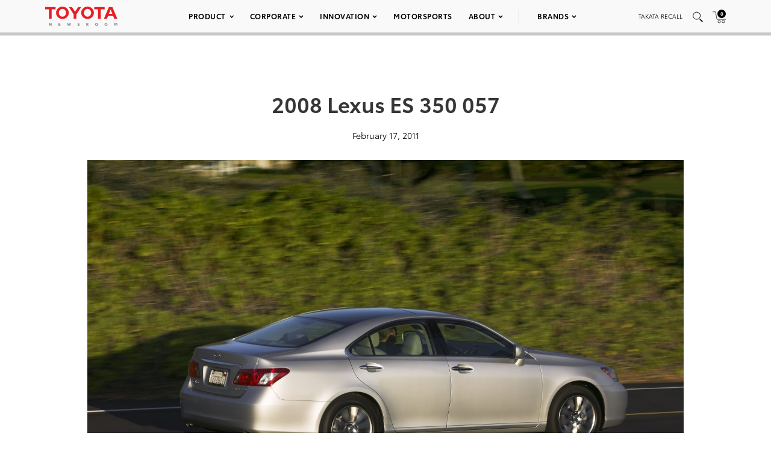

--- FILE ---
content_type: text/html; charset=utf-8
request_url: https://www.google.com/recaptcha/api2/anchor?ar=1&k=6Ldl55gUAAAAAODWLNyPR_2KfYHNm-DfOveo0xfH&co=aHR0cHM6Ly9wcmVzc3Jvb20udG95b3RhLmNvbTo0NDM.&hl=en&v=PoyoqOPhxBO7pBk68S4YbpHZ&size=normal&anchor-ms=20000&execute-ms=30000&cb=6418stdupgxw
body_size: 49268
content:
<!DOCTYPE HTML><html dir="ltr" lang="en"><head><meta http-equiv="Content-Type" content="text/html; charset=UTF-8">
<meta http-equiv="X-UA-Compatible" content="IE=edge">
<title>reCAPTCHA</title>
<style type="text/css">
/* cyrillic-ext */
@font-face {
  font-family: 'Roboto';
  font-style: normal;
  font-weight: 400;
  font-stretch: 100%;
  src: url(//fonts.gstatic.com/s/roboto/v48/KFO7CnqEu92Fr1ME7kSn66aGLdTylUAMa3GUBHMdazTgWw.woff2) format('woff2');
  unicode-range: U+0460-052F, U+1C80-1C8A, U+20B4, U+2DE0-2DFF, U+A640-A69F, U+FE2E-FE2F;
}
/* cyrillic */
@font-face {
  font-family: 'Roboto';
  font-style: normal;
  font-weight: 400;
  font-stretch: 100%;
  src: url(//fonts.gstatic.com/s/roboto/v48/KFO7CnqEu92Fr1ME7kSn66aGLdTylUAMa3iUBHMdazTgWw.woff2) format('woff2');
  unicode-range: U+0301, U+0400-045F, U+0490-0491, U+04B0-04B1, U+2116;
}
/* greek-ext */
@font-face {
  font-family: 'Roboto';
  font-style: normal;
  font-weight: 400;
  font-stretch: 100%;
  src: url(//fonts.gstatic.com/s/roboto/v48/KFO7CnqEu92Fr1ME7kSn66aGLdTylUAMa3CUBHMdazTgWw.woff2) format('woff2');
  unicode-range: U+1F00-1FFF;
}
/* greek */
@font-face {
  font-family: 'Roboto';
  font-style: normal;
  font-weight: 400;
  font-stretch: 100%;
  src: url(//fonts.gstatic.com/s/roboto/v48/KFO7CnqEu92Fr1ME7kSn66aGLdTylUAMa3-UBHMdazTgWw.woff2) format('woff2');
  unicode-range: U+0370-0377, U+037A-037F, U+0384-038A, U+038C, U+038E-03A1, U+03A3-03FF;
}
/* math */
@font-face {
  font-family: 'Roboto';
  font-style: normal;
  font-weight: 400;
  font-stretch: 100%;
  src: url(//fonts.gstatic.com/s/roboto/v48/KFO7CnqEu92Fr1ME7kSn66aGLdTylUAMawCUBHMdazTgWw.woff2) format('woff2');
  unicode-range: U+0302-0303, U+0305, U+0307-0308, U+0310, U+0312, U+0315, U+031A, U+0326-0327, U+032C, U+032F-0330, U+0332-0333, U+0338, U+033A, U+0346, U+034D, U+0391-03A1, U+03A3-03A9, U+03B1-03C9, U+03D1, U+03D5-03D6, U+03F0-03F1, U+03F4-03F5, U+2016-2017, U+2034-2038, U+203C, U+2040, U+2043, U+2047, U+2050, U+2057, U+205F, U+2070-2071, U+2074-208E, U+2090-209C, U+20D0-20DC, U+20E1, U+20E5-20EF, U+2100-2112, U+2114-2115, U+2117-2121, U+2123-214F, U+2190, U+2192, U+2194-21AE, U+21B0-21E5, U+21F1-21F2, U+21F4-2211, U+2213-2214, U+2216-22FF, U+2308-230B, U+2310, U+2319, U+231C-2321, U+2336-237A, U+237C, U+2395, U+239B-23B7, U+23D0, U+23DC-23E1, U+2474-2475, U+25AF, U+25B3, U+25B7, U+25BD, U+25C1, U+25CA, U+25CC, U+25FB, U+266D-266F, U+27C0-27FF, U+2900-2AFF, U+2B0E-2B11, U+2B30-2B4C, U+2BFE, U+3030, U+FF5B, U+FF5D, U+1D400-1D7FF, U+1EE00-1EEFF;
}
/* symbols */
@font-face {
  font-family: 'Roboto';
  font-style: normal;
  font-weight: 400;
  font-stretch: 100%;
  src: url(//fonts.gstatic.com/s/roboto/v48/KFO7CnqEu92Fr1ME7kSn66aGLdTylUAMaxKUBHMdazTgWw.woff2) format('woff2');
  unicode-range: U+0001-000C, U+000E-001F, U+007F-009F, U+20DD-20E0, U+20E2-20E4, U+2150-218F, U+2190, U+2192, U+2194-2199, U+21AF, U+21E6-21F0, U+21F3, U+2218-2219, U+2299, U+22C4-22C6, U+2300-243F, U+2440-244A, U+2460-24FF, U+25A0-27BF, U+2800-28FF, U+2921-2922, U+2981, U+29BF, U+29EB, U+2B00-2BFF, U+4DC0-4DFF, U+FFF9-FFFB, U+10140-1018E, U+10190-1019C, U+101A0, U+101D0-101FD, U+102E0-102FB, U+10E60-10E7E, U+1D2C0-1D2D3, U+1D2E0-1D37F, U+1F000-1F0FF, U+1F100-1F1AD, U+1F1E6-1F1FF, U+1F30D-1F30F, U+1F315, U+1F31C, U+1F31E, U+1F320-1F32C, U+1F336, U+1F378, U+1F37D, U+1F382, U+1F393-1F39F, U+1F3A7-1F3A8, U+1F3AC-1F3AF, U+1F3C2, U+1F3C4-1F3C6, U+1F3CA-1F3CE, U+1F3D4-1F3E0, U+1F3ED, U+1F3F1-1F3F3, U+1F3F5-1F3F7, U+1F408, U+1F415, U+1F41F, U+1F426, U+1F43F, U+1F441-1F442, U+1F444, U+1F446-1F449, U+1F44C-1F44E, U+1F453, U+1F46A, U+1F47D, U+1F4A3, U+1F4B0, U+1F4B3, U+1F4B9, U+1F4BB, U+1F4BF, U+1F4C8-1F4CB, U+1F4D6, U+1F4DA, U+1F4DF, U+1F4E3-1F4E6, U+1F4EA-1F4ED, U+1F4F7, U+1F4F9-1F4FB, U+1F4FD-1F4FE, U+1F503, U+1F507-1F50B, U+1F50D, U+1F512-1F513, U+1F53E-1F54A, U+1F54F-1F5FA, U+1F610, U+1F650-1F67F, U+1F687, U+1F68D, U+1F691, U+1F694, U+1F698, U+1F6AD, U+1F6B2, U+1F6B9-1F6BA, U+1F6BC, U+1F6C6-1F6CF, U+1F6D3-1F6D7, U+1F6E0-1F6EA, U+1F6F0-1F6F3, U+1F6F7-1F6FC, U+1F700-1F7FF, U+1F800-1F80B, U+1F810-1F847, U+1F850-1F859, U+1F860-1F887, U+1F890-1F8AD, U+1F8B0-1F8BB, U+1F8C0-1F8C1, U+1F900-1F90B, U+1F93B, U+1F946, U+1F984, U+1F996, U+1F9E9, U+1FA00-1FA6F, U+1FA70-1FA7C, U+1FA80-1FA89, U+1FA8F-1FAC6, U+1FACE-1FADC, U+1FADF-1FAE9, U+1FAF0-1FAF8, U+1FB00-1FBFF;
}
/* vietnamese */
@font-face {
  font-family: 'Roboto';
  font-style: normal;
  font-weight: 400;
  font-stretch: 100%;
  src: url(//fonts.gstatic.com/s/roboto/v48/KFO7CnqEu92Fr1ME7kSn66aGLdTylUAMa3OUBHMdazTgWw.woff2) format('woff2');
  unicode-range: U+0102-0103, U+0110-0111, U+0128-0129, U+0168-0169, U+01A0-01A1, U+01AF-01B0, U+0300-0301, U+0303-0304, U+0308-0309, U+0323, U+0329, U+1EA0-1EF9, U+20AB;
}
/* latin-ext */
@font-face {
  font-family: 'Roboto';
  font-style: normal;
  font-weight: 400;
  font-stretch: 100%;
  src: url(//fonts.gstatic.com/s/roboto/v48/KFO7CnqEu92Fr1ME7kSn66aGLdTylUAMa3KUBHMdazTgWw.woff2) format('woff2');
  unicode-range: U+0100-02BA, U+02BD-02C5, U+02C7-02CC, U+02CE-02D7, U+02DD-02FF, U+0304, U+0308, U+0329, U+1D00-1DBF, U+1E00-1E9F, U+1EF2-1EFF, U+2020, U+20A0-20AB, U+20AD-20C0, U+2113, U+2C60-2C7F, U+A720-A7FF;
}
/* latin */
@font-face {
  font-family: 'Roboto';
  font-style: normal;
  font-weight: 400;
  font-stretch: 100%;
  src: url(//fonts.gstatic.com/s/roboto/v48/KFO7CnqEu92Fr1ME7kSn66aGLdTylUAMa3yUBHMdazQ.woff2) format('woff2');
  unicode-range: U+0000-00FF, U+0131, U+0152-0153, U+02BB-02BC, U+02C6, U+02DA, U+02DC, U+0304, U+0308, U+0329, U+2000-206F, U+20AC, U+2122, U+2191, U+2193, U+2212, U+2215, U+FEFF, U+FFFD;
}
/* cyrillic-ext */
@font-face {
  font-family: 'Roboto';
  font-style: normal;
  font-weight: 500;
  font-stretch: 100%;
  src: url(//fonts.gstatic.com/s/roboto/v48/KFO7CnqEu92Fr1ME7kSn66aGLdTylUAMa3GUBHMdazTgWw.woff2) format('woff2');
  unicode-range: U+0460-052F, U+1C80-1C8A, U+20B4, U+2DE0-2DFF, U+A640-A69F, U+FE2E-FE2F;
}
/* cyrillic */
@font-face {
  font-family: 'Roboto';
  font-style: normal;
  font-weight: 500;
  font-stretch: 100%;
  src: url(//fonts.gstatic.com/s/roboto/v48/KFO7CnqEu92Fr1ME7kSn66aGLdTylUAMa3iUBHMdazTgWw.woff2) format('woff2');
  unicode-range: U+0301, U+0400-045F, U+0490-0491, U+04B0-04B1, U+2116;
}
/* greek-ext */
@font-face {
  font-family: 'Roboto';
  font-style: normal;
  font-weight: 500;
  font-stretch: 100%;
  src: url(//fonts.gstatic.com/s/roboto/v48/KFO7CnqEu92Fr1ME7kSn66aGLdTylUAMa3CUBHMdazTgWw.woff2) format('woff2');
  unicode-range: U+1F00-1FFF;
}
/* greek */
@font-face {
  font-family: 'Roboto';
  font-style: normal;
  font-weight: 500;
  font-stretch: 100%;
  src: url(//fonts.gstatic.com/s/roboto/v48/KFO7CnqEu92Fr1ME7kSn66aGLdTylUAMa3-UBHMdazTgWw.woff2) format('woff2');
  unicode-range: U+0370-0377, U+037A-037F, U+0384-038A, U+038C, U+038E-03A1, U+03A3-03FF;
}
/* math */
@font-face {
  font-family: 'Roboto';
  font-style: normal;
  font-weight: 500;
  font-stretch: 100%;
  src: url(//fonts.gstatic.com/s/roboto/v48/KFO7CnqEu92Fr1ME7kSn66aGLdTylUAMawCUBHMdazTgWw.woff2) format('woff2');
  unicode-range: U+0302-0303, U+0305, U+0307-0308, U+0310, U+0312, U+0315, U+031A, U+0326-0327, U+032C, U+032F-0330, U+0332-0333, U+0338, U+033A, U+0346, U+034D, U+0391-03A1, U+03A3-03A9, U+03B1-03C9, U+03D1, U+03D5-03D6, U+03F0-03F1, U+03F4-03F5, U+2016-2017, U+2034-2038, U+203C, U+2040, U+2043, U+2047, U+2050, U+2057, U+205F, U+2070-2071, U+2074-208E, U+2090-209C, U+20D0-20DC, U+20E1, U+20E5-20EF, U+2100-2112, U+2114-2115, U+2117-2121, U+2123-214F, U+2190, U+2192, U+2194-21AE, U+21B0-21E5, U+21F1-21F2, U+21F4-2211, U+2213-2214, U+2216-22FF, U+2308-230B, U+2310, U+2319, U+231C-2321, U+2336-237A, U+237C, U+2395, U+239B-23B7, U+23D0, U+23DC-23E1, U+2474-2475, U+25AF, U+25B3, U+25B7, U+25BD, U+25C1, U+25CA, U+25CC, U+25FB, U+266D-266F, U+27C0-27FF, U+2900-2AFF, U+2B0E-2B11, U+2B30-2B4C, U+2BFE, U+3030, U+FF5B, U+FF5D, U+1D400-1D7FF, U+1EE00-1EEFF;
}
/* symbols */
@font-face {
  font-family: 'Roboto';
  font-style: normal;
  font-weight: 500;
  font-stretch: 100%;
  src: url(//fonts.gstatic.com/s/roboto/v48/KFO7CnqEu92Fr1ME7kSn66aGLdTylUAMaxKUBHMdazTgWw.woff2) format('woff2');
  unicode-range: U+0001-000C, U+000E-001F, U+007F-009F, U+20DD-20E0, U+20E2-20E4, U+2150-218F, U+2190, U+2192, U+2194-2199, U+21AF, U+21E6-21F0, U+21F3, U+2218-2219, U+2299, U+22C4-22C6, U+2300-243F, U+2440-244A, U+2460-24FF, U+25A0-27BF, U+2800-28FF, U+2921-2922, U+2981, U+29BF, U+29EB, U+2B00-2BFF, U+4DC0-4DFF, U+FFF9-FFFB, U+10140-1018E, U+10190-1019C, U+101A0, U+101D0-101FD, U+102E0-102FB, U+10E60-10E7E, U+1D2C0-1D2D3, U+1D2E0-1D37F, U+1F000-1F0FF, U+1F100-1F1AD, U+1F1E6-1F1FF, U+1F30D-1F30F, U+1F315, U+1F31C, U+1F31E, U+1F320-1F32C, U+1F336, U+1F378, U+1F37D, U+1F382, U+1F393-1F39F, U+1F3A7-1F3A8, U+1F3AC-1F3AF, U+1F3C2, U+1F3C4-1F3C6, U+1F3CA-1F3CE, U+1F3D4-1F3E0, U+1F3ED, U+1F3F1-1F3F3, U+1F3F5-1F3F7, U+1F408, U+1F415, U+1F41F, U+1F426, U+1F43F, U+1F441-1F442, U+1F444, U+1F446-1F449, U+1F44C-1F44E, U+1F453, U+1F46A, U+1F47D, U+1F4A3, U+1F4B0, U+1F4B3, U+1F4B9, U+1F4BB, U+1F4BF, U+1F4C8-1F4CB, U+1F4D6, U+1F4DA, U+1F4DF, U+1F4E3-1F4E6, U+1F4EA-1F4ED, U+1F4F7, U+1F4F9-1F4FB, U+1F4FD-1F4FE, U+1F503, U+1F507-1F50B, U+1F50D, U+1F512-1F513, U+1F53E-1F54A, U+1F54F-1F5FA, U+1F610, U+1F650-1F67F, U+1F687, U+1F68D, U+1F691, U+1F694, U+1F698, U+1F6AD, U+1F6B2, U+1F6B9-1F6BA, U+1F6BC, U+1F6C6-1F6CF, U+1F6D3-1F6D7, U+1F6E0-1F6EA, U+1F6F0-1F6F3, U+1F6F7-1F6FC, U+1F700-1F7FF, U+1F800-1F80B, U+1F810-1F847, U+1F850-1F859, U+1F860-1F887, U+1F890-1F8AD, U+1F8B0-1F8BB, U+1F8C0-1F8C1, U+1F900-1F90B, U+1F93B, U+1F946, U+1F984, U+1F996, U+1F9E9, U+1FA00-1FA6F, U+1FA70-1FA7C, U+1FA80-1FA89, U+1FA8F-1FAC6, U+1FACE-1FADC, U+1FADF-1FAE9, U+1FAF0-1FAF8, U+1FB00-1FBFF;
}
/* vietnamese */
@font-face {
  font-family: 'Roboto';
  font-style: normal;
  font-weight: 500;
  font-stretch: 100%;
  src: url(//fonts.gstatic.com/s/roboto/v48/KFO7CnqEu92Fr1ME7kSn66aGLdTylUAMa3OUBHMdazTgWw.woff2) format('woff2');
  unicode-range: U+0102-0103, U+0110-0111, U+0128-0129, U+0168-0169, U+01A0-01A1, U+01AF-01B0, U+0300-0301, U+0303-0304, U+0308-0309, U+0323, U+0329, U+1EA0-1EF9, U+20AB;
}
/* latin-ext */
@font-face {
  font-family: 'Roboto';
  font-style: normal;
  font-weight: 500;
  font-stretch: 100%;
  src: url(//fonts.gstatic.com/s/roboto/v48/KFO7CnqEu92Fr1ME7kSn66aGLdTylUAMa3KUBHMdazTgWw.woff2) format('woff2');
  unicode-range: U+0100-02BA, U+02BD-02C5, U+02C7-02CC, U+02CE-02D7, U+02DD-02FF, U+0304, U+0308, U+0329, U+1D00-1DBF, U+1E00-1E9F, U+1EF2-1EFF, U+2020, U+20A0-20AB, U+20AD-20C0, U+2113, U+2C60-2C7F, U+A720-A7FF;
}
/* latin */
@font-face {
  font-family: 'Roboto';
  font-style: normal;
  font-weight: 500;
  font-stretch: 100%;
  src: url(//fonts.gstatic.com/s/roboto/v48/KFO7CnqEu92Fr1ME7kSn66aGLdTylUAMa3yUBHMdazQ.woff2) format('woff2');
  unicode-range: U+0000-00FF, U+0131, U+0152-0153, U+02BB-02BC, U+02C6, U+02DA, U+02DC, U+0304, U+0308, U+0329, U+2000-206F, U+20AC, U+2122, U+2191, U+2193, U+2212, U+2215, U+FEFF, U+FFFD;
}
/* cyrillic-ext */
@font-face {
  font-family: 'Roboto';
  font-style: normal;
  font-weight: 900;
  font-stretch: 100%;
  src: url(//fonts.gstatic.com/s/roboto/v48/KFO7CnqEu92Fr1ME7kSn66aGLdTylUAMa3GUBHMdazTgWw.woff2) format('woff2');
  unicode-range: U+0460-052F, U+1C80-1C8A, U+20B4, U+2DE0-2DFF, U+A640-A69F, U+FE2E-FE2F;
}
/* cyrillic */
@font-face {
  font-family: 'Roboto';
  font-style: normal;
  font-weight: 900;
  font-stretch: 100%;
  src: url(//fonts.gstatic.com/s/roboto/v48/KFO7CnqEu92Fr1ME7kSn66aGLdTylUAMa3iUBHMdazTgWw.woff2) format('woff2');
  unicode-range: U+0301, U+0400-045F, U+0490-0491, U+04B0-04B1, U+2116;
}
/* greek-ext */
@font-face {
  font-family: 'Roboto';
  font-style: normal;
  font-weight: 900;
  font-stretch: 100%;
  src: url(//fonts.gstatic.com/s/roboto/v48/KFO7CnqEu92Fr1ME7kSn66aGLdTylUAMa3CUBHMdazTgWw.woff2) format('woff2');
  unicode-range: U+1F00-1FFF;
}
/* greek */
@font-face {
  font-family: 'Roboto';
  font-style: normal;
  font-weight: 900;
  font-stretch: 100%;
  src: url(//fonts.gstatic.com/s/roboto/v48/KFO7CnqEu92Fr1ME7kSn66aGLdTylUAMa3-UBHMdazTgWw.woff2) format('woff2');
  unicode-range: U+0370-0377, U+037A-037F, U+0384-038A, U+038C, U+038E-03A1, U+03A3-03FF;
}
/* math */
@font-face {
  font-family: 'Roboto';
  font-style: normal;
  font-weight: 900;
  font-stretch: 100%;
  src: url(//fonts.gstatic.com/s/roboto/v48/KFO7CnqEu92Fr1ME7kSn66aGLdTylUAMawCUBHMdazTgWw.woff2) format('woff2');
  unicode-range: U+0302-0303, U+0305, U+0307-0308, U+0310, U+0312, U+0315, U+031A, U+0326-0327, U+032C, U+032F-0330, U+0332-0333, U+0338, U+033A, U+0346, U+034D, U+0391-03A1, U+03A3-03A9, U+03B1-03C9, U+03D1, U+03D5-03D6, U+03F0-03F1, U+03F4-03F5, U+2016-2017, U+2034-2038, U+203C, U+2040, U+2043, U+2047, U+2050, U+2057, U+205F, U+2070-2071, U+2074-208E, U+2090-209C, U+20D0-20DC, U+20E1, U+20E5-20EF, U+2100-2112, U+2114-2115, U+2117-2121, U+2123-214F, U+2190, U+2192, U+2194-21AE, U+21B0-21E5, U+21F1-21F2, U+21F4-2211, U+2213-2214, U+2216-22FF, U+2308-230B, U+2310, U+2319, U+231C-2321, U+2336-237A, U+237C, U+2395, U+239B-23B7, U+23D0, U+23DC-23E1, U+2474-2475, U+25AF, U+25B3, U+25B7, U+25BD, U+25C1, U+25CA, U+25CC, U+25FB, U+266D-266F, U+27C0-27FF, U+2900-2AFF, U+2B0E-2B11, U+2B30-2B4C, U+2BFE, U+3030, U+FF5B, U+FF5D, U+1D400-1D7FF, U+1EE00-1EEFF;
}
/* symbols */
@font-face {
  font-family: 'Roboto';
  font-style: normal;
  font-weight: 900;
  font-stretch: 100%;
  src: url(//fonts.gstatic.com/s/roboto/v48/KFO7CnqEu92Fr1ME7kSn66aGLdTylUAMaxKUBHMdazTgWw.woff2) format('woff2');
  unicode-range: U+0001-000C, U+000E-001F, U+007F-009F, U+20DD-20E0, U+20E2-20E4, U+2150-218F, U+2190, U+2192, U+2194-2199, U+21AF, U+21E6-21F0, U+21F3, U+2218-2219, U+2299, U+22C4-22C6, U+2300-243F, U+2440-244A, U+2460-24FF, U+25A0-27BF, U+2800-28FF, U+2921-2922, U+2981, U+29BF, U+29EB, U+2B00-2BFF, U+4DC0-4DFF, U+FFF9-FFFB, U+10140-1018E, U+10190-1019C, U+101A0, U+101D0-101FD, U+102E0-102FB, U+10E60-10E7E, U+1D2C0-1D2D3, U+1D2E0-1D37F, U+1F000-1F0FF, U+1F100-1F1AD, U+1F1E6-1F1FF, U+1F30D-1F30F, U+1F315, U+1F31C, U+1F31E, U+1F320-1F32C, U+1F336, U+1F378, U+1F37D, U+1F382, U+1F393-1F39F, U+1F3A7-1F3A8, U+1F3AC-1F3AF, U+1F3C2, U+1F3C4-1F3C6, U+1F3CA-1F3CE, U+1F3D4-1F3E0, U+1F3ED, U+1F3F1-1F3F3, U+1F3F5-1F3F7, U+1F408, U+1F415, U+1F41F, U+1F426, U+1F43F, U+1F441-1F442, U+1F444, U+1F446-1F449, U+1F44C-1F44E, U+1F453, U+1F46A, U+1F47D, U+1F4A3, U+1F4B0, U+1F4B3, U+1F4B9, U+1F4BB, U+1F4BF, U+1F4C8-1F4CB, U+1F4D6, U+1F4DA, U+1F4DF, U+1F4E3-1F4E6, U+1F4EA-1F4ED, U+1F4F7, U+1F4F9-1F4FB, U+1F4FD-1F4FE, U+1F503, U+1F507-1F50B, U+1F50D, U+1F512-1F513, U+1F53E-1F54A, U+1F54F-1F5FA, U+1F610, U+1F650-1F67F, U+1F687, U+1F68D, U+1F691, U+1F694, U+1F698, U+1F6AD, U+1F6B2, U+1F6B9-1F6BA, U+1F6BC, U+1F6C6-1F6CF, U+1F6D3-1F6D7, U+1F6E0-1F6EA, U+1F6F0-1F6F3, U+1F6F7-1F6FC, U+1F700-1F7FF, U+1F800-1F80B, U+1F810-1F847, U+1F850-1F859, U+1F860-1F887, U+1F890-1F8AD, U+1F8B0-1F8BB, U+1F8C0-1F8C1, U+1F900-1F90B, U+1F93B, U+1F946, U+1F984, U+1F996, U+1F9E9, U+1FA00-1FA6F, U+1FA70-1FA7C, U+1FA80-1FA89, U+1FA8F-1FAC6, U+1FACE-1FADC, U+1FADF-1FAE9, U+1FAF0-1FAF8, U+1FB00-1FBFF;
}
/* vietnamese */
@font-face {
  font-family: 'Roboto';
  font-style: normal;
  font-weight: 900;
  font-stretch: 100%;
  src: url(//fonts.gstatic.com/s/roboto/v48/KFO7CnqEu92Fr1ME7kSn66aGLdTylUAMa3OUBHMdazTgWw.woff2) format('woff2');
  unicode-range: U+0102-0103, U+0110-0111, U+0128-0129, U+0168-0169, U+01A0-01A1, U+01AF-01B0, U+0300-0301, U+0303-0304, U+0308-0309, U+0323, U+0329, U+1EA0-1EF9, U+20AB;
}
/* latin-ext */
@font-face {
  font-family: 'Roboto';
  font-style: normal;
  font-weight: 900;
  font-stretch: 100%;
  src: url(//fonts.gstatic.com/s/roboto/v48/KFO7CnqEu92Fr1ME7kSn66aGLdTylUAMa3KUBHMdazTgWw.woff2) format('woff2');
  unicode-range: U+0100-02BA, U+02BD-02C5, U+02C7-02CC, U+02CE-02D7, U+02DD-02FF, U+0304, U+0308, U+0329, U+1D00-1DBF, U+1E00-1E9F, U+1EF2-1EFF, U+2020, U+20A0-20AB, U+20AD-20C0, U+2113, U+2C60-2C7F, U+A720-A7FF;
}
/* latin */
@font-face {
  font-family: 'Roboto';
  font-style: normal;
  font-weight: 900;
  font-stretch: 100%;
  src: url(//fonts.gstatic.com/s/roboto/v48/KFO7CnqEu92Fr1ME7kSn66aGLdTylUAMa3yUBHMdazQ.woff2) format('woff2');
  unicode-range: U+0000-00FF, U+0131, U+0152-0153, U+02BB-02BC, U+02C6, U+02DA, U+02DC, U+0304, U+0308, U+0329, U+2000-206F, U+20AC, U+2122, U+2191, U+2193, U+2212, U+2215, U+FEFF, U+FFFD;
}

</style>
<link rel="stylesheet" type="text/css" href="https://www.gstatic.com/recaptcha/releases/PoyoqOPhxBO7pBk68S4YbpHZ/styles__ltr.css">
<script nonce="QwUgOD9RruE0rMFWbb_6JA" type="text/javascript">window['__recaptcha_api'] = 'https://www.google.com/recaptcha/api2/';</script>
<script type="text/javascript" src="https://www.gstatic.com/recaptcha/releases/PoyoqOPhxBO7pBk68S4YbpHZ/recaptcha__en.js" nonce="QwUgOD9RruE0rMFWbb_6JA">
      
    </script></head>
<body><div id="rc-anchor-alert" class="rc-anchor-alert"></div>
<input type="hidden" id="recaptcha-token" value="[base64]">
<script type="text/javascript" nonce="QwUgOD9RruE0rMFWbb_6JA">
      recaptcha.anchor.Main.init("[\x22ainput\x22,[\x22bgdata\x22,\x22\x22,\[base64]/[base64]/[base64]/[base64]/[base64]/[base64]/[base64]/[base64]/[base64]/[base64]\\u003d\x22,\[base64]\x22,\x22EBDCohl4cQEGIxFTBQcKwoJCw6pQw4oKOMKSFMOgen/[base64]/wrs9w5zCv8OKw6wHASvCj8Ocw7HCtA7DscKnB8Obw4nDncOuw4TDocKDw67Djg0xO0kYO8OvYRbDjjDCnmogQlAaaMOCw5XDm8KTY8K+w7whE8KVOMKzwqAjwrg1fMKBw7o0wp7CrH08QXMkwq/CrXzDtMK6JXjCncK+wqE5wpzCkx/[base64]/R8OLwr00wpzCkcKUMmEvw4jDljJ9wr/DnghqL0LCp2/[base64]/cGtpX8OKA8KZTEvDjMKnPQBKw6ccFsKMU8KaOAVDacOMw4XDoHJdwpB+wofConfCmyXDlQA0TljCnsOmwoPChMKubmDCsMOUZREyQFF7w6PCvcKeU8KZKx7Cm8OCICNZcTUBw4I5VcKJwrjDhcKZwoJRacOICFggwonCrQ5xT8KYwq/CrXwgYR5Cw4TCn8OZJ8Ohw57CkTJXI8OJWljDpXzCq0AJwrQZFsKrGMOPw5HCiA/DtgYyOsOPwoJfcsOxwrvDssK5wqFkNTkRwp3DqsOjWCJdZBHDlhwqbMOFccKSOFlKw4zDoy/DksKKV8OPecKXNcONesONI8O6wp0Gwo1+FijDuDMvHl/[base64]/[base64]/cljDoMKzPcONQi7CncK/[base64]/Dj2DCli7CnSxABsKGT8K/aMKiQsK5w7NOdMKaZGNCwrh+E8KOw77Dij8/M0pXTHQ4w6HDlcK1w5EQeMOFLzksXyRcR8K1DnVSBC5rMyZpwpo+EsO/[base64]/QhrDpcKxGELCscK5Z1PDgxbDu8OGLQ3CigfDpMKRwqxcUsKPKn9pw4VNwr3Dh8Kfw5dwPS4dw5PDgMOdB8OlwpTDs8O2w4V1wphIKhZlAB3ChMKObWbDjcO7wqzCm0LCgy3CoMKgAcKqw4EcwonClXF5ESUUw77ChxXDg8KMw5/CpnMqwp1Fw75sQMOHwqTDmcO4AcKdwrlew7khw7wXaBRJR1TDjUjChG3CtMOZPMOzWiA0w7c0BcOpVlR+w6DDicOHTkbCocOUKmd4FcKXe8OBHHfDgFsTw65hOl/DmSQpSmLCjsKKSMOAw53Dv04Iw7Eew5EewpHDviEtwqjDm8OJw51HwqTDg8Kdw7MVccKGwqjDpTgURMKXb8OWKxJMw6RmdWLChsKCRsKBwqMGa8KUUHbDgVfCi8KJwo/[base64]/Dth8dwrfDqHXClFUOw57Cj8O/wqt7EgHDmcKRwo0vNMOXW8KBw5IpHcOGFGoAdFXDicK8XMOSGMO/MgBJYMK8FcOeHBdWGB3Ct8K3w7hdHcOlSAZLT0Yswr/CtsOXBDjDhAvDiHLDhCHCpcOywrokHsKKwq/Crx7CjMOnYAvDoWEBUhR+U8KadcKydhHDiQIBw70iCwrDq8Osw4zDksOgfCMcw5PCrEYIdHTCvcKqw6HDtMOPw6LDoMOWw53DpcOhw4YNfTLDqsK1D1h/E8OmwpZZw7jDhsOWw7zCu3DDocKKwonCl8KNwrkrfcKiCXPDoMKpesOwSMOWw63CokpLwpR2w4cqVcK5MB/DlcOJw5TCvmfCuMKJwp7ChsKsUBAzwpHCr8KUwrfCjlxaw71FSsKIw6MOfMOywoxXwpZ+WFh4LUPClBxRZEZqw4xhwpfDlsKvwo7DviVpwpRFwqIfZko1wozDnMOxbcOQW8KAeMKgaTE9wotiw4nDmHLDuxzCmWQVDMKfwpZXCsKZwqRowoXDok/DoHoxwo/DnsKQw7XCgsOMU8KVwo3Dj8Kfwr18esKwZTZ1w6/CkMOKwr/DgGYIAQo6HcKyB1nCjMKRWybDk8K3w4zDhcK9w5vDssKFSMOpw5jDn8OlcMOpY8KPwpcGPVzCp25TOsO7w4XDgMKOBMOddcO8wr41IHzCiy7DsAtELjV5WjRTDAAQwqs8wqASwp/CjsOkJ8K5w4nCp0Y2HGg8WsKXcn/[base64]/DliphfT5bDF7Dlx5MB8OKZV/Dr8Ojw414ZC5Ewp8swow+Bl3ChsKNcl0TSnQewpTCscOfEDXCqmLDumEcUcOGScK7woMbwojCocO3w4HCtMOww4MPP8K6w610K8KPw4nCi0zChsO6wr3Cn1kTw7XDnn7CswjCq8OqUx/DtHZ4w6fCjjEfw4bCo8Oyw7bDhWrChMO8w6gDw4fDiWrDvsKLPTx+w5PDtCvCvsKuZ8KeOsOtbDTCq1dwd8KPRMOwBgzDocO2w4FwWEHDsVwLasK1w7fCgMK3O8OnJcOMEcK2w43Cj2/DpTXDh8KtK8KUw4gnw4DDrxA/LkbDuSTDo1gOBQh7w4bDvgbCpMOjLyHCvMKEYMKaD8KPbmTCqMKdwrTDrcKNKD3CizzDk24aw6DCnsKNw4TCkcKOwqxuSFzCvMK9wr1wNsOPw6nDogzDvMOWwoHDjEZrWsOnwo8jI8KNwqLCkiNbOF/CoEgTw5/DsMKPw48NdDzCkBNWw7fCszcleVvDpktCYcOJwotBIcOWMCpew7PCmsO4w7zDpcOIw7/DuX7DvcOTwrTCjm7DnsO4w7PCrMKQw4N1MjHDpcKOw5/DicKaJC9mWkvDmcO4wokSLsOpIsOnw65GJMKrw79uw4XCgMK9w7fCnMK5wpvCsiDDlAnCigPDscKnVMOKZsOsWMKuwozDp8KZc33CrHtBwoUIwqo8w6XCm8Kpwod2wrXCknZxXlo6wpsTwpbDqUHCmlpzwp/Cth94e1jDoShTw67Ch23Dq8OVeklaMcODw7LCscKFw7QqMMKkw5TDji7CniXDuwMcw7tuSWUkw5lgwqEEw502SsKxbQzDqMOfWBfDskbCnj/DlsOmZCc5w7nCtcOCdCHDhMKkaMKIwroKUcODw7sRaE98RS0FwpfCtcONV8K4w47DucO8fsOJw4BhAcO0X0TCgGHDkGnDn8KLwrDChFcDw49qSsK5KcKAS8OFQcO/AD3DmcOQw5UiIAnCsB9uw5TDkyxbw6sYf0dfwq1ww5tDwq3CmMKgRsO3dGsRw5wDOsKcwp7ClsOZY0vCjkM1wqUNw5HCp8KcBTbDt8K7a0fDrsKow6HCgsOIw5bCiMKuc8OhA1/Ds8KzAcK+wo47Gi7Dm8O0wokOS8K0wr/DtzMlaMOicsKdwpXCjMKVTBLCl8OtQcKsw6PDqlfClSfDtcOOTT0ZwqXDhcOOZjwew45qwq56E8O5wqxUFMKkwoLDsRPCowohPcK+w7jCoQ9Sw77CiA1Ow6Fnw6g6w4cJCGbCjEbCsVrChsOQQ8O/TMK6w5nCs8Oywpo0wqzCssKhSMOhwptUw4lwZw05GgkCwoHCi8KoAifDn8KYCMKYCsKDHEfCuMOowoTDkUUaTgjDqMK6XsO6wo0LX3TDqxlnwo/DmWvCiXvDvsKJScOwEAHDuR/CvzvDs8Otw7DCvMOHwrjDonsPwqDDrsOGLsOlw6VIe8KRbMKowqcxW8KXwoFGVMKAwrfCtRMRODrCisOvYhN4w7UHwoPDnsOiNcK9w6YEw7fCmcO5VGIHVMOCJcOfwovCqAPCkMKEw7DCj8KrNMOEwprDv8K5DHbCoMK0EsKRwoI/ETUlKcOUwoM8P8Ktwq/CtTbClMKbXDfCiS/[base64]/DtMKlb8KIclvDsMOGJ3lVK8ORKEbCqsOXFcO/MsOrw7Z1VifCl8KIGMOxTMOqw7XDr8ORwrrDnm3DhEULZsKwU0XDuMO/[base64]/CrUl0M8OcQMOWOUplLybDnUN9w5sswqjDqWQnwqMWw6VEKh3DqsKvwq/DlcOsb8OgHcO+KUPDonLDhkvCrsKjAVbCusKSMR8GwqvCvUXCs8KJw4DDmhXCjCN+wrRCYsKZaF8Mw5k0Fx3Dn8KSw59Zwo8TQh/Dn2BKwqoUwpnDsXrDlsKSw71PAxLDixDCpcKEIMKzw6Eyw4k7IsOLw5nCnU3DrwDDhcKLV8OAEinDukILfcOIGwtDw5/[base64]/DkAA6EcKBw4bDsG/Du8KwwrlBeBDDk8Ocwo/DsEIgw7/DtVnDvMK4w6nCqzrDtGvDmMKiw7ddBsKIMMKWw7ptaVTChVUGSMOtwpIPwqTDjnbDnW3CvMOhwo3DiBfCscKHw5jCtMKtSXYQDcKtw43DqMOPWlvDplHCl8KPQD7Cn8K/SMOowpPDvWXDj8Oaw5bCuQBcwpoZwr/CoMO7wr3Cp0FjZRLDtAbDvcOsCsOaPixPH1csWMOqw5RMwoXCviI/w4VEw4dUMkQmw58yJljCrDnDsUNTwrNLw6/CrsKcdcKgLRcbwqPCg8OmNipBwosEw5tffwbDkcOaw74UXMOiwozDgCBYNMOEwrXDi3pSwrpfPcOAWG3CtXzChMKQw7R2w5nCl8KPwqjCkcK9eHDDocKcwphHM8OLw6/[base64]/Ci8ORwoTDisOhRz1rwqcKwqofw7vDhSEDwrUswp/CnMOxasKowovCinbDncKFJhpMWMKCw4rCm1gbfWXDtHLDrwNiwpbDgsK5SknDuD4eHcOrwobDnFTDgMOAwrNDwqZ9BG8CA0J8w7rCgMKlwrJsWkTDjRzClMOEw6jDkGnDmMOoJgbDrcKkOMKPZcKnwqbCqSbClMK7w6/Cuw7DrsOrw6fDm8KEw4R3w4YBXMOfcnfCn8KFwpbCo1jCnsO+wrjDp2MhY8ODwq3DnlTCi0TCosOvC2fDgUfCo8OpQlvCoHYIV8KjwozDpyo/[base64]/[base64]/DnEJdbsO1w7zDhcK8w63DhMOMw5LCti8Pw7/Cr8O5w6UlVsKVwoAiw6LDjkTDhMK6wqbCkmhtw65DwqHCmT/Ct8Kjwq0+dsOjwrvDp8OtaQfCqB5AwqzCtW9afcObwpUEXkDDhMKFUz7CtMO7CMKEFsOTOcKqDFzCmsOIw57CusKfw5rDug5Aw61nw51vwpQUVsOxw6MqJGzCr8ObZXjCkhwjAgk/UxLDr8KJw4LCm8OpwrXCtgnDtit4MxfCrHkxMcOKw5vClsOtwpPDosK2JcO7XDTDscKQw4khw6ZiD8OZdsKdVMOhwptlGwNkN8KfR8OMwrrCg2VkDVrDmcOFMjtUecKkIsOrAiUKM8KMwrcMw7JQNhTCk2c6w6nDoyRpITh9w7TCicKuw4hVV1vDoMORw7Q3VFZ/w50kw7NHO8KpYR3Cn8O0wo/DjFguCcONwrV8wo4CJsK8IsOcwpF1EH08RsK8wpDDqnTCgw4awqBUw5PDusKtw7d7XXDCsHFRw58Kwq/[base64]/CrMO4w7YebGzCsnhsBDVdwqNcAsKcwqt7wr9kwr3DksKSb8O/KjrCu1DDpELDv8O/f1lNw4nDtcOFCF7CpXVDwoTCusKEw4bDk2EQwr8YNkvCvMOrwrdrwqRUwqZiwrbCnxvDnsOVPAjDrmkSMCvDjcOrw5vCrcK0S21Qw7TDrcOLwr1Mw5M/w7Nefh/[base64]/XChnwqpgw6RGPsKCM8OGw6XCl8Kew4AMw4fDncOrwrjDsMKEVGzDil7DnQAGLRR4ChrCsMOXYcODIcKcJ8K/AcK0QMOiIMOWw5DDhFxxScKeX0IHw7rCgijCv8Ozw7XCni7DvlEFw48gwoLClmwowr3CuMKSwpnDo2/Dn1/DqxLClUsGw5vCglAfGcKGdRDDjMOFLMKEwqzCixEwdcO+PGbCh2DCuDcaw79xwqbCjSPDhRTDn1zChVBRFMOzNMKnEcO+R1bDn8O1w7NhwoHDjMORwrPCs8Orw5HCoMOmwq3Ds8Ofw5dOZA9dFS7CmsKhSUAtwqcWw5gAwqXCmx/CisOrD33CjyjDnkrCnFQ6cDfCjFFzbhJHwoNhw4AUUwHDmcOuw6jDnMOgPhFSw74BZ8K+wodOwqpgYsO9w5DClDpnw6ZdwojCoXV1wogswrXDpw/CjGfCqMKOwrvCmMK7GsOfwpHDv0ojwo8SwotNwrltScKGw5xsBhN6UgDDp1/Cm8Ojw7rCvDDDiMK/IgrDhcOiw5XClMOWwoHCtsOdwr4uwrIxwrdSQjVTw5wzwrcOwqDDm3HCrmBvOitswpLDthhbw5PDisO6w7/DgAUDFcK4w7IOw6rDvcORXsOdEibDjz/CpkzCjDw1w7JlwqXDqRgePMOLUcKaXMKjw4htIUgQOQ7Du8OPQ3QxwqbCn1zDpEfCkMOSHcOqw7g3wqJlwrclw4LCoSDCmxtabQI+alHChFLDnCXDvB9IIcOJwqIuw7bCi1rCpcKpwqrDpsKnYkvCkcKIwrw7w7XCtsKjwqlWTMKUW8OVwrvCkcO2wphJw5UGAMKbwr/ChsKYIMKFw7QVNsKYwpQ2ZWXDry7Dh8OobsORSsKUwqnDmDQBQcO+d8OdwqQkw7Rjw6hTw7dkIMONcHPDgURPw4pAQ3h8CRnCkcKnwplURcOFw73Dg8O8w7pHfxVEK8Oaw6tGw5xdFwUHcWXCmcKeR0XDiMO7w4YnBTDDksKXwq/CokvDvwbDkcKaZjTDtCU4OlXCvMOdwqXDlsK0ecO1ABxGwrolw4LCgcOow7XDnBs9ZGNCIRdHw61mwo49w7gUXcKWwqpfwqA0wrzCmcObOsK2BCxHYS/DlMOvw6cvF8KrwowjQMK4wpMXA8OXJsOAaMOrIsKGwqXDpwLDqsKQHk0hfsOHw5pMw7zCk2RtGMOWwqEaJBbCtwcnbhJQGjvDrcKdwr/CkW3DmMOGw4gXw65fwrsOAcKMwqkMw5hCwrjDsXBFPMKgw6scw7IxwpTCrwsYLXjCk8OQXDYJw7zCl8ORwonCul3DqMKSGnAeImN8wqdmwrrDhx/DlV9Nwq5KcVjCmMK0S8Orc8KCwpzDkMKIw4TCsgXDm0Y5w7XDncOTwodnZsKTGGzCtsOkfwLDvD1+w4dSw7gCWQ/Dv11Kw7jDtMKawpsow7UGwp/[base64]/TsOCHsOcS8O5w7zCtULDtMKOwp/CoWvCq1XCiz3CgU/Dl8O4wpM2OsOfNMKDDMKqw6Bfw41swrUKw6ppw7lEwqoLHzlgM8Kdwq8/wobCtBMeETMlw4nCgFsvw4Umw5oNwoHCv8KTw7zCqC5/w4IwJMKqOsO3TsKwP8OzYmvCtCZXXTtUwp/ChMOnT8OYKQ/Cl8KrQMOgw6N2wpjCiCnCgcOlwpnCtxLCosOLw63DuXbDrULDkMO+w6XDh8K5HMOXD8KEw797DMKSwoVVw4vCrsK6TsOkwpjDpGtdwprDsglUw49awrXCqClwwpbDl8O1wq1/FMKLLMOafm/[base64]/[base64]/CisKDw71ELH8uPmvCtWpvRU7DhRHDkldDfcODw7DDj3zCuQJ3AMKtwoN+VcKCQTTClMKDw7hrL8OneT7CkcOAw7rDssOKwoLDjBXDmV1FQiUEwqXCqMOGGMOMSEZjBcOcw4ZGw4/CvsO9wqbDhcK2wqfDt8OKLALDmAUxwqdkwofDkcKscEbCpw1Dw7chw6rDgsKbw43CuVBkwrnCqRcLwphcMUnDkMKvw6vCrcO+Lj0UCGJdw7XDn8O+PgHDjhF2wrXCvm5Jw7LCqsO3SxXCnCfCpCDCmCzCtsO3HMKgwqddNsKtZMKow5cKFcO/[base64]/DvVnDngfDlcKfasKMGXUgw7LCoMOOwqoUDiJ+wqDDtlnCjMOQRsKiwrtgSw3DiBbCqn9rwqJGGBxNw49/[base64]/TMKzAiNowr1IBcOfwobCpcO0Sg5WwpBpw4vCqxTCpcKAw6JnIRLCk8KRw4rCkwZEJsKvwq7DtAnDpcKzw5YCw6xjOAfCrsKhwo/DnyXCoMKOZcOEHA9VwqfCqiY/[base64]/[base64]/Cji1cWcKnwrHClcOjwrMpwq0GwqVFwoVLwpMhUgnDpThAbgfCgMKjw44jG8OmwqoTw63CqCjCunBAw5TCtcOCwr4lw5AoJ8OTwpchCE1PEsKcVxTCrC7CuMO1woRvwoBpwoXCpVfCuwwHUEAEB8Ohw63CncOawqNEH3MJw5UrPQ/DhFEcdn8BwpNMw5Y4UsKrP8KqGWbCssOmdMOIAcKoe3bDhgx0Mhwqwo5SwrRoG3IIAnBYw47Cj8ORPsOuw4jDicO2b8KlwprCsytFVsKpwqUQwqdCNWnDi2PDlMOHwq7DnsOxwpLDoVgPwpvDh3oqw4M/fU1QQsKRQ8KEY8OhwqnCpMKLwofDksKNXhxvw7gcKcKywqPDuWRkNcODS8OuVsOJwqTCksOkw5/Dm08NGMKZH8Klbmctw7fCh8ODdsKtQMKqPls2w4zDqQtteFUTwqrCmU/DrsK2wpbChlLClsOGNyPCp8KjD8K2wrDCuE1GYMKjL8KDSMKUPMOew5XCqHrCg8KXVlsMwpdjHMKSI3IEW8OpI8Ojw7HDpMK4w4zCvsO9CcKGAiRew6HClcKWw7hkwrjDum3CkMOVwrrCqFHCnwvDgE43wqDCrhZRw5nCjk/DkEpDw7TDsU/ChsKLTlPDk8Kkw7RJbsOqIUYSQcODw7Z+wo7DnMK3w5/Dkkwre8Knw47DicKww79ewoAkcsKNX3PDoETDlMKBwrzChMKawqwGwqHDrHnDowLClMKjwoNVH0gbRQDCr1jCvi/Cl8KmwozDo8OHL8OwTsOSw4oBI8KZw5NDwo9Ew4MdwoIgeMOkw4DCumLCgsKbdTQALcKRw5XDogtYwrVWZ8K1HcOneTrCvlBsJhXCrW5iw4k6TcK+EcK9wrjDlWzChjDDqcO4b8OfwrPDplLClgrDs1TCgRwZF8OYwobDmRs1wpRpw5nCrXl2AnA/OgIGwrzDuyTDo8O6SxzCl8OjQ11SwrwjwotWwqlhwr/DgkoPwrjDpinCnsOHBmHCsXE1wpXCog4NAVrCmhsmQMOgSGbDg3Rww5HDp8KZwqUccGjCil0QHcKzFMO2wqjChjHCqELDu8O/QcOWw6jCu8Ohw4NTMC3DlsKmasKRw6p7KsOjw5kawpvChMKkJsKdw4o5w5Q6fsOBf07CqcO7w5Vow5XCuMKWwqfDg8OpOQ/Dn8KvHUTCuhTCh0bCjsK/w5stfMKrfGZZAyVNFW8tw7fCkS5Xw6zDlWjDi8OvwpgQw77Dq3ZAGVbCu0lkFBDDti4/wokYGxTDpsOVwqXClW9dw4xOwqPDqcKcwofDtHTDt8O1wow5wpDCncOgeMK/[base64]/DlMKFwp4MwpjCjcOPw48ZLhl5w6VBw77Ci8K/ZMKQwp5wasKBw4FLO8O1w7REKDXCnWLCqyzCusK4V8Orw5zDujFkw6MXw4t0wrNew6pmwp5iw6YRwrbCsEPCvCTDg0PCokJAw4hMecK9w4FiJAEeOggNwpA+wrBHw7LCmQ4Zf8KJccK1RcO6w4/[base64]/DuFTCvAbCn8KTwo8ob8KVZ1rCrDbCvsOqWMOYVVjDrVzDvUjCrinDncO6Jyg2wpN9wqvCvsO6w5DDsD7CvsO7w67DkMKjVy/DpgnDrcK1fcKyS8OfBcKuZsOTwrHDvMOhw4NNW2HCk3jDvMObSsORwqDCvsKORn8jfsK/w65gUF4fwoI5FBbCsMOlJsKawogVdsO9w6Enw4zClsK+w6HDjMKXwpDCq8KWRmzDvi8HwoLDjAfCu1HCmcK6G8OswoZqZMKKw7V0VsOvw69uW1QpwotCwo/Ch8O/[base64]/wroseR5uw5/DnsKcDFU+OcOxw70Pw57Cg8O+MsOGw4cew7YiYGVlw5hrw75ObRBdw4shwq7Cl8ObwpvCg8OrG1/[base64]/w5FMAl/[base64]/DmRrClcKcXz3DuRPDh8OsUMOFw7I/w5rDp8Oqwq1Qw7fCvg9iwqzCnkPCtgDDh8OawpwmYibDqsK/wp/Cp03DjMKEBcOGwpE3IsOZH07CvcKXworDkUTCgGZewoU8IXMBQHcLwr0DwrHCk2t2DcKZw41qL8Knw6/CisOVw6TDvR9uwq0pw64rw7JsSxjDgioUKcOywpPDmT3DhBp6PhPCnMO8CMOuw5rDhFDCjERCw6QxwqXCiTrDlF3DgMOeDMOtw44rcW/Cu8OXPcKBRMKJWcOQcsO1AsKSw6LCjX9Uw4NfXHY4wqh/wpgBEnU4BsKrA8O3w5XDvsKuIAnCuhhrIyXDphfDrQnCuMKCSsKve3/DhQ5jZ8K0wr3Dp8KlwqEFTHg+wp4YUnnCnnBHw4xAw4law7vCqz/[base64]/wrnCrcKOwoXDmAgrHsK+w6AAcwpZwrrCvzHDtzrCo8KXDETCpAjCuMKNLxN6UR8LfsKvw6Bdw6JgHifDvHJjw6nDmSpSwozDvCzDosOveAdNwqY0bnoWw6Z3dMKnW8K1w4RQLsOkGT7CsXZcEDnDj8OXUMOsD2c/QVvDqsONHhvCtV7CtmvCq3kjwrvCvcOZe8Orw7PDosOhw6/DvE0sw4LDswbDkDLCjSFdw55nw5DDo8OCwpXDm8OUesKsw5DCgcO4wrDDj1RkLDXCsMKPDsOlwpx+Zlojw6sJL2vDu8Ouw5rDs8O+ElDCvBbDkjPCmMOLwoYoETPDgMOhw7Jaw7vDr2UkMsKBw4QaMTHDh1Blwr/Cn8OrO8KKS8K5w6A1SsOpwrvDh8O2w7hOQsOIw4vDkyhWQcOXw6HCuQ3CuMKoUiB9R8OdccK4w51GF8KSwqUtQiY3w7Ujwp4Aw4HCjwDDqcKXLCl8wooTwq8fwq03w5xxZMKCSsKmd8O/wo8Fw5Q/[base64]/[base64]/Cq1Jgw5cmBGwtwplhbG3CiSfCvcOASHFbYsOOLMONwqF4wrPCtcKEfm8jw6DCpFNswqkcJcOXVC45ZCoPWsKyw6vDn8OkwqzCuMOPw6V/wpR2ZBXCp8KdRm3CsxxZwqNLTMKbw7LCs8Odw5rDksOQw7Yvwpstw5zDqsK/L8KMwrbDsEhkdGLCrsKbw5JUw7EewpZawpfCmiVWZiNcDV5HGcOZKcOJCMKswqPCr8OUNMO+w7Yfw5Zxw55rLQXCjU8VDh/[base64]/Cu3XDgXBKBEJYJsK3csK+wqTCg20eGxPCg8K2w6zCnzDDpsK3w7TCkRZuw41dXMOqKAFcSsOoccOww4/CohfCnnAGKnbCp8OJR35JWwZRw4vDocKSG8Ogwp9bw6RPPi5cVMKcG8Kdw5LDhMOaKsKLwoxJwqXDk2zCuMO8w7zDswMNw5cxwr/[base64]/XsO5w7zDq8Otw4nCqsKXw6rCrsKxI8OdfWLChmTCkcKuwrTCocOhwonCkcKJPcKjw6ZydDoyEWfCsMObacOOwq1pwqYEw6bCgcKTw6kOwqzDjMKVT8Okw69uw6xgS8O/UgfDv07Chllvw4nCrsKfMCrCjWk7G0DCvMK0RsO7wpkDw63DiMK3ChlLOcOhGxZndsOKCGXDmiNFw7nCgVE1woDCkh3CkT47wrRcwrPDq8Orw5DCjyd/[base64]/DlUXDsCByw73DhFTDo1zCjsO7w7TCoxY6Zn7Dp8OTw6B4wq8iJMKkHXLDp8K7worDpj8mIHPChsO/w5pjT1fCo8Ohw7ptw7LDqcKNdEB+GMK1w5duw6jDi8KkJcKEw6LDosKZw5FdfX5uwr/CghLCisOJwqjCscO4MMO+wqTDrTd4w4bDtGAAwrLCu08CwqcrwoLDnloWwr8+w4PCjMKfWj/DsUjCnCHCsSMyw5fDvHLDjRHDg0bCoMKTw6vCoVMVa8Omw4/DhAdRwo3DhgfCvBXDtsK1QcKGYXTCrMOew5fDrEbDnxsow5plwqfDtsK4NsK/AcOkU8Oyw6tGw586w54bw7Mowp/CjnvDp8KvwozDgsKww4bDucOawo5MYAnDhGRXw5IdNsO+wpA+VMKrYi0LwpwVwrkpwr/Dn13CnwPDhHLCp21Fc11WD8KyVSjCscOdw75UKMOdL8O2w7rCtznCvsOcB8KowoAywpk/LVMBw4p4wosYF8OMScOkfktjwr7DnMOXwrPCmsOWLcOlw7XDicK5f8K2DG/DsSfDozfDvWvDqsOowrXDt8OQw5XCvShEBQIAUsKbwr3ChCVVw5JOS03DnBnDpMOwwofCjADCkXDDq8KUwrvDssKQw5DCjwsoVcOAZsKXHBDDsCrDv37DqsKbQhLCkSFUwpp/w7XCjsKWW3lwwqQCw6vCuCTDrkzDpzbDhMOoWSbCi04+Nmslw6x4w77CusO0Yj5Iw5seR3A4QnE3B3/DgsK0wqvCp2rDrBZMI0AawonDg2XDmTrCrsKBXUfCr8KhTiHCgMK/ayo/Am9wPXRmH1PDvDBywr9qwocwPcOgd8KewozDjjZNCsOaRUfCqsKkwojDhcOmwqrDh8O7w7HDlA7DlcKFL8Kewo9aw5vDnHXDnm/DjWgsw6EXUcOLGlvDuMKPw5sWAMKpM1PCtRwXw73DjcOqQ8Kuw4ZMKsOgwrZ3fsOcw6MeU8KBM8OLSwpLwoLDjA7DrsO+LsKCwpLCqsOpw5tOwpjCkTXCo8OywpbDhUPDqMKmw7BvwpnDiE1Sw6Y6XWPDn8KUwovCmQEqJMOccMKhIRhZeB/DlsK9w4rDnMKqwq5Pw5LDucOyFWUFwqbCljnCp8Kqwop7GsKswqPCqMKnEgXDtcOYQHzChyAgwqbDois9w4FSwowaw5Mgw6jDhsOLAMKqw7ZTdzJmXsOxwp9hwo4VY2VCBVLDqVLCqjN/[base64]/w6rCqsOZwrTDgMKAA8Osw6oPSWxwTsK5ZFLCjETCvxzDp8K+Q1APwrlfw4kKw7/CqSpGwrrDpcKDw7QBEMOew6zDoTYyw4dhYlvDk24Fw7QVHUZYAjLDjCFaCRpKw5QUw6RJw7zCi8ONw5zDkF3DrSxew67CqzxoVSXCtcOOMzodw7BcYCLCuMO1wq7DhmLCksKuwpd/w6bDjMOCE8KFw4Uhw5bDrcOSBsOoLcKnw6nDrgbClsOVJ8KKw7dQw6AaUMOKw55cwospw6bCgVDDtWrDuCtjZ8O+X8KFMsKcw7UMQEtZDMKeUAfCrQhhAsKGwptuHRw1wpDDtUvDtcORY8Ktwp/Dp1vCmcOPw4vCuEkjw7/Ckk7DhMO5w5RybMKZDsODwrPCqj1TGcKOw546F8KHw4hNwoNHEUhqw77CvcOxwrBrDcOYw4PCjiVLWsOgw4FwMcKuwpVTAcOzwrfCgHLCkcOmZ8O7EH/DkxAXwq/ComTDlU43wqJkdh4xRz5SwoVDTj4rwrPDizYPDMOEccOkKStsbxTDgcOuw7tLw5vDgD0HwofCoDgqJ8KwT8KiRA/[base64]/J8KAwppkwofCiMKMMwDCs8KKwr1jwrk5w43Csm44w7QZZSsUw7LCnlltA2gLw5nDv14OIWvDnMOgVTLDlcOowoI4w6lQOsOVbSRLQsOtB0dRw4RUwoMcw4LDpcOqwqAtF2F6w7F9E8Omw4/CnSdGeAVSw4AEEVLCnMKiwpxewog+w5LDu8Kew4FswrF5wrTCtcKZw4HCiRbDpcKbW3JzIlIywrgFwp1AZcOhw5zCiHMEMDHDiMKrwr0ewpAuUMKiwrkzfXTCuBhXwoRxwoPCkjfChDo2w5/[base64]/DkF/CnsKLw5MBwrbDtwXDmnJedsKzw71Aw57CqMK4w7bCkmbDtcKjw4pXZDvCpMOpw7vCvVPDu8Krwr3CmELCvcOsJMKhYGwLRFvDqwDDrMKrccKqYMK7TU5zVBpJw6wlw5HChsKiIMOvK8Kgw6hsXiFzwqZdKxrDuRZXSkHCqCLCk8KpwrDDg8OAw7FyAlnDlcK/w4/DrFYKwqczKcKBw7jCiiDCiCB+IsOcw6N/O1s2JMOAIcKEMCPDmAPDmgYRw7rCuVRYw6PDhgZLw7vDhCIlUh4kD3LCr8KJDQlXf8KLZwJewopPcHUMbmhVKFMpw6/[base64]/CMKmwoM0wqJIRE3DrMKdFTBkd8KLwpTCkUFpw45rFnQ2RkDCglvCj8KrwpTDjMOrAlTDvcKHw4zDiMKeLDNYDWrCs8OtRVzCtSFKw6EAw44AGirDo8Oqw6UNKX1gLsKfw7J/C8KYw45/GXhbIHHDgHMPBsOJwrdDw5HCqWHCiMO1wqdLdMKiSVx/AkACwprCv8OJHMOswpLDpx8PFnXCv2ldwppqwrXDllJMfUt1wrvCjXg+bVMTN8ORJcO/w78fw4bDtDzDnl8Ww7rCnAp0w6nChkVHAMOpwoUBw5bDqcOOwp/[base64]/DjsOcwrLClEDCjcOowqFVY8O0SWzCrcOrV8OoMcKJwqTCojbCqcKzbsKyJ2Uyw6LDlcKzw48QKsKAw5jCpzLDhsKGMcKhw7h3w5XCiMOcwrnCvQEzw5Uaw4XDuMOlCcKzw73CocO/eMOfMApOw4Rew5Zzw67DmBzCgcObNnc4wrTDnsOgdS4Iw4LCpMO8w5s4wrvDrsODw6TDv1NiMXDCsxMowpHDpsOmOR7CjMOUD8KRD8OhwrnDn0g0wr3Cl3x1G13DssK3Knx0NglnwpBOw7hzBMKXcsK7ez4jEATDrcOUJhYwwq0uw6p3C8OyUUUpwqbDhyVUw5/CgSFqw67CpMOQSC9BDGE+Al4CwobDh8OIwoBqworDj2DCkMKqGcKzCFPCjMKZesKBw4XDmz/Co8KJVsK6HDjClxvDq8OuCCbCmiHDu8KMVMKzIQ8ue0FOAWrCg8Kdw5d0wrNKNg9Dw5vCuMKLw5bDgcKbw7HCriEOCcOPHwfDvi9Lw4TDh8OyV8OgwqLDgSDDrMKUwqZWJsKkwrXDicOEfTwOZ8OXw5LChlRbQVIxwo/DvMK2w5NLTwnCoMOsw77DqsKtwoPCvB0+w61ew6rDlTHDssOGYCx4PExGw74bO8Osw6UremLDq8KJwonDiEsmI8KqYsKvw6snw7xLP8OMDljDpHMKe8Ozwol7w4g5H3tuwoxPdk/[base64]/JBxGw7HDncO4JlHCkk82TMOvKsOHNcKgd8Ocw494wqTDsCgQPVrDhFHDnkLCsHhlRsKkw5xgD8OwFEQswrPDncK7H3FQcMOFCMKTwojCsinCpV80JHMgwpvCtWbCpk7DoX1nAy1Aw7fCm1DDr8Oew5Ykw5V/byRfw5gHOX9ZIcOXwogRw7E9w75zwojDiMOOw4rCrjrDuSLDmsKicV19YkbCnsO0wo/DrE3DoDF9JzDDncOZGsOrw7RxHcKwwq7Di8OhDsOrcMOEwrszw4Nbw6J/[base64]/wo1Gwr7DuBvDsCYBFhRYMFHDkcOVFWfDqcKSXMKXDUd/[base64]/CtMKmw6HDlcKYw68Qw7d7JzPClyBGYsKQwrDCt1jDrsKbbsKnQsKcw5xBw6PDh1/DkVZaSMKrQsOEVUZ+BcO2XcKkwp0/HsKJWmDDpsKFw5LDtsK6Nn7DrGEvT8KnBXPDj8OBw6scw69vATQfS8KYAMK7w6rDocO/[base64]/Dh8KjJgEuQXQswpzDpMKpwrnChMOLwqgHw5zDjsKdwpRWcMKZw57DuMKQw7bCgFZlw5nCmsKBMMOyPMKFw7nDhsO9dsKtXB4JWjrDqRsJw45gwpnDn3nDvirCj8O4w7HDjgjDscO/bAbDlBVmwogDF8OTKHTDuFnCjFNiHcOAKADCqg1MwpLCjUM+w5vCo0vDlUZvwp5xKBQBwrk/wqA+ZArDrllJZ8OCw7cpwonDpcKiIMOBZcKDw6bDosOEekBMw6fDkcKMw61pw7LCgVbCrcOTwoppwrxIw4/DrMO/[base64]/[base64]/w6rDu8Ojwp3CpMOawptecsOXw7Q6LCs7wr/Cj8OaPgpNXyVSwqYxwpJ9Z8KuUsKCw7NYC8KWwodtw7t3wqbCmnoaw5Fmw4IJEWoXwrHClFYRUcORw4IJw50Zw6gOccO/[base64]/w7vDi8Kaw6zDo8KAHMK+eBTDjMK0ZgRVBMOpejLDjcKmYcOWHhwkCcONAXQLwqbDrT4nVMO/w58iw6TDgMKQwqbCtcK4w57CoRnColTCmcKrPCIybRUPwpzCvV/Dk0zCiSzCscK/[base64]/DvsKVJDXChsOtRMKQLSXDiWDChEBOwqYsw7pGwpPCiUTCj8Kjf0TCvMK0BWPDpTnCj0Qlw5TDpzA+wodww7DCkV91w4IhasKYLMKnwqzDqRYOw5XCk8ODQ8OYwp5Sw7AnwqHClSUJHmrCuHPDrsKUw6jCklfDnHQwNR0AFcKiwoNHwq/[base64]/DnyhMw5rDqQjDqcKZw5QaZcKtwonDgznCrHnDqsO9wrUIWRgFw5sIw7QVccO5L8OvwpbCkljCpzTClMKhcARhLsK3wpPCpcO4w6LDvsKjKnY4dh/CjwPDt8K5B187YsKzV8O3w4PDosO+bMKew7QnRsKUwq9nRMOQw7XDqwxlw5/[base64]/[base64]/[base64]/ClMKbN2ACG8KSFMKSKAIiJHLCrWl8woYSE3rDjcKlC8OIZMKBwp1Zw6/DoSZ9w4/CnsOhfcOmKV/[base64]/DtcKww5IeGsKDWmEGw4TCqEXDkBbDr8KEB8O5w63DmTAEZlvDiDDCgVLCnStKWGHChMO2wq06w6bDm8KVRD/CvhNeGXbDrsKwwpvDpUDDucKGLwHDnsKRBHZewpZpwovDo8K6V27ClMK4KzUIcMK0HzLCgz7DpMKyTHvDsglpKsK3w77Dm8K8XsO/wpzCsjhAw6B2w7MxTj3CiMOjBcKTwp1rbmB+OW9MHsKDXR5yUS/CoAhXGBRkworCtXPCj8KQw4rDhMORw7IHBBvCr8Kfw5M5GyDDssO/fxUkwpIMJzlVacKqw6XDtcKnwoJrw7stHinDh3YPOMKSw6EHQMOowqRGwo5ibsKPwrZ3LR02w5FxdMKvw6R9wo3CgMKkAVLCssKgWSU4wqMnwr5adzfDr8OlGn/CqjY0LW8VQgdLwrx8Q2fDlBfDq8OyFCR6UsKoYsKPwrhhXQjDlS3CnH0ow6Uea3vDg8O3wqLDvBTDu8KOe8Osw4clCyd3CxHCkBN4wqDCvcOPDz/DosKLPA5kH8OVw6TDtsKMw7HCgDbCgcORKnfCqMK/[base64]/CkCfDnMKlXcK9GUTDhXrCscO/w67CsCxJVMOKwrRqO2p+bEzCtV0adMKnw6kGwpEYUhDCjX/DomM6wpJ4w7DDmsOOworDvsOgJilswroXPMKwfFUNKRzCi3kecVVbwrgeOnQQYhN1PEIVN25TwqgsNXTCs8K9U8OqwrrDggnDh8O9AcOEbW1ewrLDhcKCTjUNwr0WT8K5w7fCpyfDhsKEaSTCv8KIw6LDgsOZw4AkwobDl8KbVUw1wp/[base64]/DmT4QS23CkcKkw7XCr8ORwovCvzBHwo3DjsOqwqxMw4gIw4MLO3Qtw4LDiMKFBA7Ci8O3WCnDhWXDjcO0IXhswps0wo9Pw5Y6w4rDkxwFw7JbN8K1w4BvwqfCkylgR8OKwpLDvcO/K8OBKghoW1QAbQjCs8O6TMOZKsOpw5sNbMOpQ8OTTMKCQ8KJwrbDogvDrxQvdQbCqcOFWh7DqMK2w5/DncOEAQjDgMO8LzcYcAzDuUhJw7HCqMKxasOHecOtw6DDqAbCuW5aw7/DjsK3PQfDvVkkeAfCklhQPzxTcmXCmmZ3wqMRwpocTCZBwqFGPsKvPcKkccORwr3CgcOzwr7CqXDCoCAzw5hRw7dCNRnChl7Cj0owHMOGwrsuHF/Cg8OXe8KcMcKTZMKeEMKkw5zDv17DsmDDtFAxRMKIPcKaL8Omw5EpIz9NwqkCPAURcsOBfG0KKsOYIxxcw5HDnjEUa0p/OMOZw4Y+F3zDvcObCMOVw6vDtDkUNMOWw7wpLsOjJEIJwrhETGnDh8OOY8K5wrnDgGnCvU4/w7kuZ8KnwonDmF59X8Kaw5ZZCsOEwolLw6jCisOeSSfCi8O8QUDDsXMQw600EcKtT8O/[base64]\x22],null,[\x22conf\x22,null,\x226Ldl55gUAAAAAODWLNyPR_2KfYHNm-DfOveo0xfH\x22,0,null,null,null,1,[21,125,63,73,95,87,41,43,42,83,102,105,109,121],[1017145,304],0,null,null,null,null,0,null,0,1,700,1,null,0,\[base64]/76lBhnEnQkZnOKMAhk\\u003d\x22,0,0,null,null,1,null,0,0,null,null,null,0],\x22https://pressroom.toyota.com:443\x22,null,[1,1,1],null,null,null,0,3600,[\x22https://www.google.com/intl/en/policies/privacy/\x22,\x22https://www.google.com/intl/en/policies/terms/\x22],\x22Pc+RQvn2nslM4Y2I1tTel+WqAr3tsZkfz00XHo1LXXk\\u003d\x22,0,0,null,1,1768553129836,0,0,[95,250,79,23],null,[174],\x22RC-F3xKxvfChWrkiw\x22,null,null,null,null,null,\x220dAFcWeA5_mzv3AkAfXCIIhqK1tSOEnbTIW564gDICo7Yna3fY7jTfm4OxU9byeWWhqEozA7zm_fphFJn3G_Dql4BgcngoS-Iqmg\x22,1768635929802]");
    </script></body></html>

--- FILE ---
content_type: image/svg+xml
request_url: https://pressroom.toyota.com/wp-content/themes/toyota/assets/images/social-icon-copy-m.svg
body_size: 596
content:
<svg xmlns="http://www.w3.org/2000/svg" xmlns:xlink="http://www.w3.org/1999/xlink" width="17" height="26" viewBox="0 0 17 26">
    <defs>
        <path id="0r0kp7b1wa" d="M0.125 0.063L0.188 0.063 0.188 0.125 0.125 0.125z"/>
        <path id="2rlbms9u5c" d="M0.125 0.063L0.188 0.063 0.188 0.125 0.125 0.125z"/>
        <path id="1ckeuyvh3e" d="M0 0.018L16.983 0.018 16.983 25.257 0 25.257 0 21.703z"/>
    </defs>
    <g fill="none" fill-rule="evenodd">
        <g>
            <g>
                <g transform="translate(-279 -632) translate(279 632) translate(0 25)">
                    <mask id="bfmejl6reb" fill="#fff">
                        <use xlink:href="#0r0kp7b1wa"/>
                    </mask>
                </g>
                <g transform="translate(-279 -632) translate(279 632) translate(0 25)">
                    <mask id="ax47ubte8d" fill="#fff">
                        <use xlink:href="#2rlbms9u5c"/>
                    </mask>
                </g>
                <g transform="translate(-279 -632) translate(279 632)">
                    <mask id="pzj2orw7jf" fill="#fff">
                        <use xlink:href="#1ckeuyvh3e"/>
                    </mask>
                    <path fill="#FFF" d="M7.2 2.619c-.018-.09-.026-.183-.026-.276 0-.093.008-.183.025-.276.062-.338.23-.62.46-.82.232-.201.523-.318.83-.318.084 0 .17.009.257.027.315.066.577.245.765.494.187.249.295.56.295.89 0 .09-.008.183-.025.276l-.1.545h2.968v2.45h-8.32v-2.45h2.968l-.098-.542zm8.854 21.077c-.076.189-.201.354-.36.468-.16.113-.347.18-.553.182H1.842c-.14 0-.268-.03-.385-.084-.176-.08-.33-.215-.435-.386-.106-.17-.168-.372-.17-.596V5.537c0-.15.027-.288.078-.414.075-.188.2-.353.36-.467.159-.114.346-.18.552-.183h1.642v2.053H13.5V4.473h1.64c.14 0 .269.03.386.084.176.081.33.216.436.387.106.17.167.371.17.596V23.283c-.003.147-.028.284-.078.413zm.924-.653V5.417h-.003c-.014-.228-.062-.446-.14-.647-.14-.354-.374-.656-.667-.87-.293-.212-.647-.338-1.027-.338H13.5V2.25h-2.845c-.02-.51-.193-.992-.483-1.375C9.865.47 9.427.17 8.913.063c-.142-.03-.282-.045-.421-.045-.508 0-.986.192-1.365.521-.377.33-.656.8-.76 1.352-.022.12-.033.24-.039.36H3.484v1.311H1.842c-.254 0-.497.054-.717.156-.33.15-.611.402-.81.716C.117 4.75 0 5.13 0 5.537V23.28c0 .272.05.533.145.77.14.353.374.656.667.869.293.212.648.338 1.028.338h13.298c.254 0 .497-.054.718-.156.329-.15.61-.401.809-.716.16-.251.265-.545.299-.86h.014v-.24l.005-.242h-.005z" mask="url(#pzj2orw7jf)"/>
                </g>
                <path fill="#FFF" d="M7.662 12.187l1.631-1.677c.157-.162.332-.278.524-.358.191-.081.395-.12.596-.12.203 0 .407.039.596.12.19.08.37.196.523.358.157.161.27.342.348.538.079.197.116.407.116.613 0 .21-.037.42-.116.613-.078.197-.19.38-.348.539l-2.597 2.67c-.156.159-.332.278-.523.359-.192.08-.395.12-.6.12-.187 0-.376-.036-.554-.104-.18-.068-.349-.17-.499-.31l-.094-.087L6 16.24l.094.087c.245.226.524.393.815.506.292.113.6.168.907.168.332 0 .665-.065.975-.197.314-.129.606-.326.856-.584l2.597-2.67c.251-.259.442-.562.568-.881.125-.323.188-.662.188-1.003 0-.342-.063-.681-.188-1.004-.126-.32-.314-.62-.565-.877l-.003-.003-.003-.004c-.25-.258-.546-.454-.856-.583-.314-.13-.643-.194-.976-.194-.332 0-.661.065-.975.194-.31.129-.602.322-.853.58h-.003l-1.725 1.774.709.73.1-.09z" transform="translate(-279 -632) translate(279 632)"/>
                <path fill="#FFF" d="M4.767 19.216l.003.003c.258.262.557.458.875.587.318.13.655.194.993.194.334 0 .671-.065.986-.197.315-.129.611-.326.866-.584l1.743-1.767-.719-.73-.089.09L7.77 18.49c-.159.162-.337.278-.528.358-.19.081-.394.12-.601.12-.21 0-.417-.039-.611-.12-.194-.08-.375-.196-.535-.358-.159-.161-.273-.342-.353-.538-.08-.197-.117-.404-.117-.613 0-.21.038-.42.117-.616.08-.197.194-.381.353-.542L8.13 13.51c.156-.158.337-.278.531-.358.194-.081.401-.12.608-.12.175 0 .353.03.522.087.169.058.33.146.477.265l.099.08.633-.81-.099-.08c-.238-.193-.502-.335-.78-.432-.276-.097-.562-.142-.849-.142-.337 0-.674.065-.992.197-.319.129-.615.326-.87.584l-2.643 2.67-.01.01-.016.016c-.241.252-.426.546-.55.855-.127.323-.191.662-.191 1.003 0 .342.064.681.194 1 .124.323.318.623.573.881" transform="translate(-279 -632) translate(279 632)"/>
            </g>
        </g>
    </g>
</svg>
